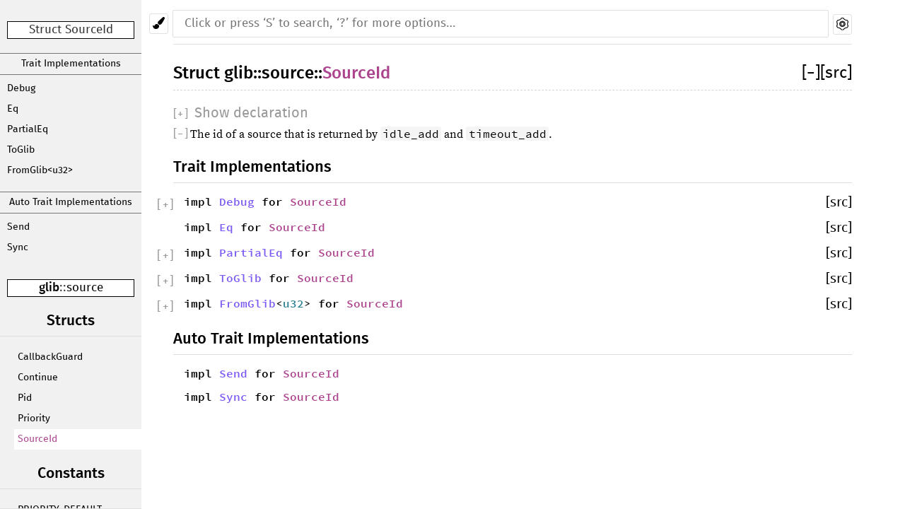

--- FILE ---
content_type: text/html; charset=utf-8
request_url: https://sdroege.github.io/rustdoc/gstreamer/glib/source/struct.SourceId.html
body_size: 2534
content:
<!DOCTYPE html><html lang="en"><head><meta charset="utf-8"><meta name="viewport" content="width=device-width, initial-scale=1.0"><meta name="generator" content="rustdoc"><meta name="description" content="API documentation for the Rust `SourceId` struct in crate `glib`."><meta name="keywords" content="rust, rustlang, rust-lang, SourceId"><title>glib::source::SourceId - Rust</title><link rel="stylesheet" type="text/css" href="../../normalize.css"><link rel="stylesheet" type="text/css" href="../../rustdoc.css" id="mainThemeStyle"><link rel="stylesheet" type="text/css" href="../../dark.css"><link rel="stylesheet" type="text/css" href="../../light.css" id="themeStyle"><script src="../../storage.js"></script></head><body class="rustdoc struct"><!--[if lte IE 8]><div class="warning">This old browser is unsupported and will most likely display funky things.</div><![endif]--><nav class="sidebar"><div class="sidebar-menu">&#9776;</div><p class='location'>Struct SourceId</p><div class="sidebar-elems"><div class="block items"><a class="sidebar-title" href="#implementations">Trait Implementations</a><div class="sidebar-links"><a href="#impl-Debug">Debug</a><a href="#impl-Eq">Eq</a><a href="#impl-PartialEq">PartialEq</a><a href="#impl-ToGlib">ToGlib</a><a href="#impl-FromGlib%3Cu32%3E">FromGlib&lt;u32&gt;</a></div><a class="sidebar-title" href="#synthetic-implementations">Auto Trait Implementations</a><div class="sidebar-links"><a href="#impl-Send">Send</a><a href="#impl-Sync">Sync</a></div></div><p class='location'><a href='../index.html'>glib</a>::<wbr><a href='index.html'>source</a></p><script>window.sidebarCurrent = {name: 'SourceId', ty: 'struct', relpath: ''};</script><script defer src="sidebar-items.js"></script></div></nav><div class="theme-picker"><button id="theme-picker" aria-label="Pick another theme!"><img src="../../brush.svg" width="18" alt="Pick another theme!"></button><div id="theme-choices"></div></div><script src="../../theme.js"></script><nav class="sub"><form class="search-form js-only"><div class="search-container"><input class="search-input" name="search" autocomplete="off" placeholder="Click or press ‘S’ to search, ‘?’ for more options…" type="search"><a id="settings-menu" href="../../settings.html"><img src="../../wheel.svg" width="18" alt="Change settings"></a></div></form></nav><section id="main" class="content"><h1 class='fqn'><span class='in-band'>Struct <a href='../index.html'>glib</a>::<wbr><a href='index.html'>source</a>::<wbr><a class="struct" href=''>SourceId</a></span><span class='out-of-band'><span id='render-detail'><a id="toggle-all-docs" href="javascript:void(0)" title="collapse all docs">[<span class='inner'>&#x2212;</span>]</a></span><a class='srclink' href='../../src/glib/source.rs.html#24' title='goto source code'>[src]</a></span></h1><div class="docblock type-decl"><pre class='rust struct'>pub struct SourceId(_);</pre></div><div class='docblock'><p>The id of a source that is returned by <code>idle_add</code> and <code>timeout_add</code>.</p>
</div>
                <h2 id='implementations' class='small-section-header'>
                  Trait Implementations<a href='#implementations' class='anchor'></a>
                </h2>
                <div id='implementations-list'><h3 id='impl-Debug' class='impl'><span class='in-band'><table class='table-display'><tbody><tr><td><code>impl <a class="trait" href="https://doc.rust-lang.org/nightly/core/fmt/trait.Debug.html" title="trait core::fmt::Debug">Debug</a> for <a class="struct" href="../../glib/source/struct.SourceId.html" title="struct glib::source::SourceId">SourceId</a></code><a href='#impl-Debug' class='anchor'></a></span></td><td><span class='out-of-band'><div class='ghost'></div><a class='srclink' href='../../src/glib/source.rs.html#23' title='goto source code'>[src]</a></span></td></tr></tbody></table></h3><div class='impl-items'><h4 id='method.fmt' class="method"><span id='fmt.v' class='invisible'><table class='table-display'><tbody><tr><td><code>fn <a href='https://doc.rust-lang.org/nightly/core/fmt/trait.Debug.html#tymethod.fmt' class='fnname'>fmt</a>(&amp;self, f: &amp;mut <a class="struct" href="https://doc.rust-lang.org/nightly/core/fmt/struct.Formatter.html" title="struct core::fmt::Formatter">Formatter</a>) -&gt; <a class="type" href="https://doc.rust-lang.org/nightly/core/fmt/type.Result.html" title="type core::fmt::Result">Result</a></code></span></td><td><span class='out-of-band'><div class='ghost'></div><a class='srclink' href='../../src/glib/source.rs.html#23' title='goto source code'>[src]</a></td></tr></tbody></table></span></h4><div class='docblock'><p>Formats the value using the given formatter. <a href="https://doc.rust-lang.org/nightly/core/fmt/trait.Debug.html#tymethod.fmt">Read more</a></p>
</div></div><h3 id='impl-Eq' class='impl'><span class='in-band'><table class='table-display'><tbody><tr><td><code>impl <a class="trait" href="https://doc.rust-lang.org/nightly/core/cmp/trait.Eq.html" title="trait core::cmp::Eq">Eq</a> for <a class="struct" href="../../glib/source/struct.SourceId.html" title="struct glib::source::SourceId">SourceId</a></code><a href='#impl-Eq' class='anchor'></a></span></td><td><span class='out-of-band'><div class='ghost'></div><a class='srclink' href='../../src/glib/source.rs.html#23' title='goto source code'>[src]</a></span></td></tr></tbody></table></h3><div class='impl-items'></div><h3 id='impl-PartialEq' class='impl'><span class='in-band'><table class='table-display'><tbody><tr><td><code>impl <a class="trait" href="https://doc.rust-lang.org/nightly/core/cmp/trait.PartialEq.html" title="trait core::cmp::PartialEq">PartialEq</a> for <a class="struct" href="../../glib/source/struct.SourceId.html" title="struct glib::source::SourceId">SourceId</a></code><a href='#impl-PartialEq' class='anchor'></a></span></td><td><span class='out-of-band'><div class='ghost'></div><a class='srclink' href='../../src/glib/source.rs.html#23' title='goto source code'>[src]</a></span></td></tr></tbody></table></h3><div class='impl-items'><h4 id='method.eq' class="method"><span id='eq.v' class='invisible'><table class='table-display'><tbody><tr><td><code>fn <a href='https://doc.rust-lang.org/nightly/core/cmp/trait.PartialEq.html#tymethod.eq' class='fnname'>eq</a>(&amp;self, other: &amp;<a class="struct" href="../../glib/source/struct.SourceId.html" title="struct glib::source::SourceId">SourceId</a>) -&gt; <a class="primitive" href="https://doc.rust-lang.org/nightly/std/primitive.bool.html">bool</a></code></span></td><td><span class='out-of-band'><div class='ghost'></div><a class='srclink' href='../../src/glib/source.rs.html#23' title='goto source code'>[src]</a></td></tr></tbody></table></span></h4><div class='docblock'><p>This method tests for <code>self</code> and <code>other</code> values to be equal, and is used by <code>==</code>. <a href="https://doc.rust-lang.org/nightly/core/cmp/trait.PartialEq.html#tymethod.eq">Read more</a></p>
</div><h4 id='method.ne' class="method"><span id='ne.v' class='invisible'><table class='table-display'><tbody><tr><td><code>fn <a href='https://doc.rust-lang.org/nightly/core/cmp/trait.PartialEq.html#method.ne' class='fnname'>ne</a>(&amp;self, other: &amp;<a class="struct" href="../../glib/source/struct.SourceId.html" title="struct glib::source::SourceId">SourceId</a>) -&gt; <a class="primitive" href="https://doc.rust-lang.org/nightly/std/primitive.bool.html">bool</a></code></span></td><td><span class='out-of-band'><div class='ghost'></div><a class='srclink' href='../../src/glib/source.rs.html#23' title='goto source code'>[src]</a></td></tr></tbody></table></span></h4><div class='docblock'><p>This method tests for <code>!=</code>.</p>
</div></div><h3 id='impl-ToGlib' class='impl'><span class='in-band'><table class='table-display'><tbody><tr><td><code>impl <a class="trait" href="../../glib/translate/trait.ToGlib.html" title="trait glib::translate::ToGlib">ToGlib</a> for <a class="struct" href="../../glib/source/struct.SourceId.html" title="struct glib::source::SourceId">SourceId</a></code><a href='#impl-ToGlib' class='anchor'></a></span></td><td><span class='out-of-band'><div class='ghost'></div><a class='srclink' href='../../src/glib/source.rs.html#26-33' title='goto source code'>[src]</a></span></td></tr></tbody></table></h3><div class='impl-items'><h4 id='associatedtype.GlibType' class="type"><span id='GlibType.t' class='invisible'><code>type <a href='../../glib/translate/trait.ToGlib.html#associatedtype.GlibType' class="type">GlibType</a> = <a class="primitive" href="https://doc.rust-lang.org/nightly/std/primitive.u32.html">u32</a></code></span></h4>
<h4 id='method.to_glib' class="method"><span id='to_glib.v' class='invisible'><table class='table-display'><tbody><tr><td><code>fn <a href='../../glib/translate/trait.ToGlib.html#tymethod.to_glib' class='fnname'>to_glib</a>(&amp;self) -&gt; <a class="primitive" href="https://doc.rust-lang.org/nightly/std/primitive.u32.html">u32</a></code></span></td><td><span class='out-of-band'><div class='ghost'></div><a class='srclink' href='../../src/glib/source.rs.html#30-32' title='goto source code'>[src]</a></td></tr></tbody></table></span></h4></div><h3 id='impl-FromGlib%3Cu32%3E' class='impl'><span class='in-band'><table class='table-display'><tbody><tr><td><code>impl <a class="trait" href="../../glib/translate/trait.FromGlib.html" title="trait glib::translate::FromGlib">FromGlib</a>&lt;<a class="primitive" href="https://doc.rust-lang.org/nightly/std/primitive.u32.html">u32</a>&gt; for <a class="struct" href="../../glib/source/struct.SourceId.html" title="struct glib::source::SourceId">SourceId</a></code><a href='#impl-FromGlib%3Cu32%3E' class='anchor'></a></span></td><td><span class='out-of-band'><div class='ghost'></div><a class='srclink' href='../../src/glib/source.rs.html#35-41' title='goto source code'>[src]</a></span></td></tr></tbody></table></h3><div class='impl-items'><h4 id='method.from_glib' class="method"><span id='from_glib.v' class='invisible'><table class='table-display'><tbody><tr><td><code>fn <a href='../../glib/translate/trait.FromGlib.html#tymethod.from_glib' class='fnname'>from_glib</a>(val: <a class="primitive" href="https://doc.rust-lang.org/nightly/std/primitive.u32.html">u32</a>) -&gt; <a class="struct" href="../../glib/source/struct.SourceId.html" title="struct glib::source::SourceId">SourceId</a></code></span></td><td><span class='out-of-band'><div class='ghost'></div><a class='srclink' href='../../src/glib/source.rs.html#37-40' title='goto source code'>[src]</a></td></tr></tbody></table></span></h4></div></div>
                <h2 id='synthetic-implementations' class='small-section-header'>
                  Auto Trait Implementations<a href='#synthetic-implementations' class='anchor'></a>
                </h2>
                <div id='synthetic-implementations-list'>
            <h3 id='impl-Send' class='impl'><span class='in-band'><table class='table-display'><tbody><tr><td><code>impl <a class="trait" href="https://doc.rust-lang.org/nightly/core/marker/trait.Send.html" title="trait core::marker::Send">Send</a> for <a class="struct" href="../../glib/source/struct.SourceId.html" title="struct glib::source::SourceId">SourceId</a></code><a href='#impl-Send' class='anchor'></a></span></td><td><span class='out-of-band'></span></td></tr></tbody></table></h3><div class='impl-items'></div><h3 id='impl-Sync' class='impl'><span class='in-band'><table class='table-display'><tbody><tr><td><code>impl <a class="trait" href="https://doc.rust-lang.org/nightly/core/marker/trait.Sync.html" title="trait core::marker::Sync">Sync</a> for <a class="struct" href="../../glib/source/struct.SourceId.html" title="struct glib::source::SourceId">SourceId</a></code><a href='#impl-Sync' class='anchor'></a></span></td><td><span class='out-of-band'></span></td></tr></tbody></table></h3><div class='impl-items'></div></div></section><section id="search" class="content hidden"></section><section class="footer"></section><aside id="help" class="hidden"><div><h1 class="hidden">Help</h1><div class="shortcuts"><h2>Keyboard Shortcuts</h2><dl><dt><kbd>?</kbd></dt><dd>Show this help dialog</dd><dt><kbd>S</kbd></dt><dd>Focus the search field</dd><dt><kbd>↑</kbd></dt><dd>Move up in search results</dd><dt><kbd>↓</kbd></dt><dd>Move down in search results</dd><dt><kbd>↹</kbd></dt><dd>Switch tab</dd><dt><kbd>&#9166;</kbd></dt><dd>Go to active search result</dd><dt><kbd>+</kbd></dt><dd>Expand all sections</dd><dt><kbd>-</kbd></dt><dd>Collapse all sections</dd></dl></div><div class="infos"><h2>Search Tricks</h2><p>Prefix searches with a type followed by a colon (e.g. <code>fn:</code>) to restrict the search to a given type.</p><p>Accepted types are: <code>fn</code>, <code>mod</code>, <code>struct</code>, <code>enum</code>, <code>trait</code>, <code>type</code>, <code>macro</code>, and <code>const</code>.</p><p>Search functions by type signature (e.g. <code>vec -> usize</code> or <code>* -> vec</code>)</p><p>Search multiple things at once by splitting your query with comma (e.g. <code>str,u8</code> or <code>String,struct:Vec,test</code>)</p></div></div></aside><script>window.rootPath = "../../";window.currentCrate = "glib";</script><script src="../../aliases.js"></script><script src="../../main.js"></script><script defer src="../../search-index.js"></script></body></html>

--- FILE ---
content_type: application/javascript; charset=utf-8
request_url: https://sdroege.github.io/rustdoc/gstreamer/main.js
body_size: 10896
content:
/*!
 * Copyright 2014 The Rust Project Developers. See the COPYRIGHT
 * file at the top-level directory of this distribution and at
 * http://rust-lang.org/COPYRIGHT.
 *
 * Licensed under the Apache License, Version 2.0 <LICENSE-APACHE or
 * http://www.apache.org/licenses/LICENSE-2.0> or the MIT license
 * <LICENSE-MIT or http://opensource.org/licenses/MIT>, at your
 * option. This file may not be copied, modified, or distributed
 * except according to those terms.
 */(function(){"use strict";var itemTypes=["mod","externcrate","import","struct","enum","fn","type","static","trait","impl","tymethod","method","structfield","variant","macro","primitive","associatedtype","constant","associatedconstant","union","foreigntype","keyword"];var search_input=document.getElementsByClassName('search-input')[0];var currentTab=0;var themesWidth=null;if(!String.prototype.startsWith){String.prototype.startsWith=function(searchString,position){position=position||0;return this.indexOf(searchString,position)===position;};}if(!String.prototype.endsWith){String.prototype.endsWith=function(suffix,length){var l=length||this.length;return this.indexOf(suffix,l-suffix.length)!==-1;};}function getPageId(){var id=document.location.href.split('#')[1];if(id){return id.split('?')[0].split('&')[0];}return null;}function hasClass(elem,className){if(elem&&className&&elem.className){var elemClass=elem.className;var start=elemClass.indexOf(className);if(start===-1){return false;}else if(elemClass.length===className.length){return true;}else{if(start>0&&elemClass[start-1]!==' '){return false;}var end=start+className.length;return!(end<elemClass.length&&elemClass[end]!==' ');}if(start>0&&elemClass[start-1]!==' '){return false;}var end=start+className.length;return!(end<elemClass.length&&elemClass[end]!==' ');}return false;}function addClass(elem,className){if(elem&&className&&!hasClass(elem,className)){if(elem.className&&elem.className.length>0){elem.className+=' '+className;}else{elem.className=className;}}}function removeClass(elem,className){if(elem&&className&&elem.className){elem.className=(" "+elem.className+" ").replace(" "+className+" "," ").trim();}}function isHidden(elem){return(elem.offsetParent===null)}function showSidebar(){var elems=document.getElementsByClassName("sidebar-elems")[0];if(elems){addClass(elems,"show-it");}var sidebar=document.getElementsByClassName('sidebar')[0];if(sidebar){addClass(sidebar,'mobile');var filler=document.getElementById("sidebar-filler");if(!filler){var div=document.createElement("div");div.id="sidebar-filler";sidebar.appendChild(div);}}var themePicker=document.getElementsByClassName("theme-picker");if(themePicker&&themePicker.length>0){themePicker[0].style.display="none";}}function hideSidebar(){var elems=document.getElementsByClassName("sidebar-elems")[0];if(elems){removeClass(elems,"show-it");}var sidebar=document.getElementsByClassName('sidebar')[0];removeClass(sidebar,'mobile');var filler=document.getElementById("sidebar-filler");if(filler){filler.remove();}document.getElementsByTagName("body")[0].style.marginTop='';var themePicker=document.getElementsByClassName("theme-picker");if(themePicker&&themePicker.length>0){themePicker[0].style.display=null;}}var TY_PRIMITIVE=itemTypes.indexOf("primitive");var TY_KEYWORD=itemTypes.indexOf("keyword");onEach(document.getElementsByClassName('js-only'),function(e){removeClass(e,'js-only');});function getQueryStringParams(){var params={};window.location.search.substring(1).split("&").map(function(s){var pair=s.split("=");params[decodeURIComponent(pair[0])]=typeof pair[1]==="undefined"?null:decodeURIComponent(pair[1]);});return params;}function browserSupportsHistoryApi(){return document.location.protocol!="file:"&&window.history&&typeof window.history.pushState==="function";}function highlightSourceLines(ev){hideSidebar();var search=document.getElementById("search");var i,from,to,match=window.location.hash.match(/^#?(\d+)(?:-(\d+))?$/);if(match){from=parseInt(match[1],10);to=Math.min(50000,parseInt(match[2]||match[1],10));from=Math.min(from,to);var elem=document.getElementById(from);if(!elem){return;}if(ev===null){var x=document.getElementById(from);if(x){x.scrollIntoView();}}onEach(document.getElementsByClassName('line-numbers'),function(e){onEach(e.getElementsByTagName('span'),function(i_e){removeClass(i_e,'line-highlighted');});});for(i=from;i<=to;++i){addClass(document.getElementById(i),'line-highlighted');}}else if(ev!==null&&search&&!hasClass(search,"hidden")&&ev.newURL){addClass(search,"hidden");removeClass(document.getElementById("main"),"hidden");var hash=ev.newURL.slice(ev.newURL.indexOf('#')+1);if(browserSupportsHistoryApi()){history.replaceState(hash,"","?search=#"+hash);}var elem=document.getElementById(hash);if(elem){elem.scrollIntoView();}}}highlightSourceLines(null);window.onhashchange=highlightSourceLines;function getVirtualKey(ev){if("key"in ev&&typeof ev.key!="undefined")return ev.key;var c=ev.charCode||ev.keyCode;if(c==27)return"Escape";return String.fromCharCode(c);}function displayHelp(display,ev){if(display===true){if(hasClass(help,"hidden")){ev.preventDefault();removeClass(help,"hidden");addClass(document.body,"blur");}}else if(!hasClass(help,"hidden")){ev.preventDefault();addClass(help,"hidden");removeClass(document.body,"blur");}}function handleEscape(ev,help){hideModal();var search=document.getElementById("search");if(!hasClass(help,"hidden")){displayHelp(false,ev);}else if(!hasClass(search,"hidden")){ev.preventDefault();addClass(search,"hidden");removeClass(document.getElementById("main"),"hidden");}defocusSearchBar();}function handleShortcut(ev){if(ev.ctrlKey||ev.altKey||ev.metaKey){return;}var help=document.getElementById("help");if(document.activeElement.tagName==="INPUT"){switch(getVirtualKey(ev)){case"Escape":handleEscape(ev,help);break;}}else{switch(getVirtualKey(ev)){case"Escape":handleEscape(ev,help);break;case"s":case"S":displayHelp(false,ev);hideModal();ev.preventDefault();focusSearchBar();break;case"+":case"-":ev.preventDefault();toggleAllDocs();break;case"?":if(ev.shiftKey){hideModal();displayHelp(true,ev);}break;}}}document.onkeypress=handleShortcut;document.onkeydown=handleShortcut;document.onclick=function(ev){if(hasClass(ev.target,'collapse-toggle')){collapseDocs(ev.target,"toggle");}else if(hasClass(ev.target.parentNode,'collapse-toggle')){collapseDocs(ev.target.parentNode,"toggle");}else if(ev.target.tagName==='SPAN'&&hasClass(ev.target.parentNode,'line-numbers')){var prev_id=0;var set_fragment=function(name){if(browserSupportsHistoryApi()){history.replaceState(null,null,'#'+name);window.hashchange();}else{location.replace('#'+name);}};var cur_id=parseInt(ev.target.id,10);if(ev.shiftKey&&prev_id){if(prev_id>cur_id){var tmp=prev_id;prev_id=cur_id;cur_id=tmp;}set_fragment(prev_id+'-'+cur_id);}else{prev_id=cur_id;set_fragment(cur_id);}}else if(!hasClass(document.getElementById("help"),"hidden")){addClass(document.getElementById("help"),"hidden");removeClass(document.body,"blur");}};var x=document.getElementsByClassName('version-selector');if(x.length>0){x[0].onchange=function(){var i,match,url=document.location.href,stripped='',len=rootPath.match(/\.\.\//g).length+1;for(i=0;i<len;++i){match=url.match(/\/[^\/]*$/);if(i<len-1){stripped=match[0]+stripped;}url=url.substring(0,url.length-match[0].length);}url+='/'+document.getElementsByClassName('version-selector')[0].value+stripped;document.location.href=url;};}var levenshtein_row2=[];function levenshtein(s1,s2){if(s1===s2){return 0;}var s1_len=s1.length,s2_len=s2.length;if(s1_len&&s2_len){var i1=0,i2=0,a,b,c,c2,row=levenshtein_row2;while(i1<s1_len){row[i1]=++i1;}while(i2<s2_len){c2=s2.charCodeAt(i2);a=i2;++i2;b=i2;for(i1=0;i1<s1_len;++i1){c=a+(s1.charCodeAt(i1)!==c2?1:0);a=row[i1];b=b<a?(b<c?b+1:c):(a<c?a+1:c);row[i1]=b;}}return b;}return s1_len+s2_len;}function initSearch(rawSearchIndex){var currentResults,index,searchIndex;var MAX_LEV_DISTANCE=3;var MAX_RESULTS=200;var params=getQueryStringParams();if(search_input.value===""){search_input.value=params.search||'';}function execQuery(query,searchWords){function itemTypeFromName(typename){for(var i=0;i<itemTypes.length;++i){if(itemTypes[i]===typename){return i;}}return-1;}var valLower=query.query.toLowerCase(),val=valLower,typeFilter=itemTypeFromName(query.type),results={},results_in_args={},results_returned={},split=valLower.split("::");for(var z=0;z<split.length;++z){if(split[z]===""){split.splice(z,1);z-=1;}}function transformResults(results,isType){var out=[];for(i=0;i<results.length;++i){if(results[i].id>-1){var obj=searchIndex[results[i].id];obj.lev=results[i].lev;if(isType!==true||obj.type){var res=buildHrefAndPath(obj);obj.displayPath=pathSplitter(res[0]);obj.fullPath=obj.displayPath+obj.name;obj.fullPath+='|'+obj.ty;obj.href=res[1];out.push(obj);if(out.length>=MAX_RESULTS){break;}}}}return out;}function sortResults(results,isType){var ar=[];for(var entry in results){if(results.hasOwnProperty(entry)){ar.push(results[entry]);}}results=ar;var nresults=results.length;for(var i=0;i<nresults;++i){results[i].word=searchWords[results[i].id];results[i].item=searchIndex[results[i].id]||{};}if(results.length===0){return[];}results.sort(function(aaa,bbb){var a,b;a=(aaa.lev);b=(bbb.lev);if(a!==b){return a-b;}a=(aaa.item.crate!==window.currentCrate);b=(bbb.item.crate!==window.currentCrate);if(a!==b){return a-b;}a=(aaa.word!==valLower);b=(bbb.word!==valLower);if(a!==b){return a-b;}a=aaa.word.length;b=bbb.word.length;if(a!==b){return a-b;}a=aaa.word;b=bbb.word;if(a!==b){return(a>b?+1:-1);}a=(aaa.index<0);b=(bbb.index<0);if(a!==b){return a-b;}a=aaa.index;b=bbb.index;if(a!==b){return a-b;}if((aaa.item.ty===TY_PRIMITIVE&&bbb.item.ty!==TY_KEYWORD)||(aaa.item.ty===TY_KEYWORD&&bbb.item.ty!==TY_PRIMITIVE)){return-1;}if((bbb.item.ty===TY_PRIMITIVE&&aaa.item.ty!==TY_PRIMITIVE)||(bbb.item.ty===TY_KEYWORD&&aaa.item.ty!==TY_KEYWORD)){return 1;}a=(aaa.item.desc==='');b=(bbb.item.desc==='');if(a!==b){return a-b;}a=aaa.item.ty;b=bbb.item.ty;if(a!==b){return a-b;}a=aaa.item.path;b=bbb.item.path;if(a!==b){return(a>b?+1:-1);}return 0;});for(var i=0;i<results.length;++i){var result=results[i];if(result.dontValidate){continue;}var name=result.item.name.toLowerCase(),path=result.item.path.toLowerCase(),parent=result.item.parent;if(isType!==true&&validateResult(name,path,split,parent)===false){result.id=-1;}}return transformResults(results);}function extractGenerics(val){val=val.toLowerCase();if(val.indexOf('<')!==-1){var values=val.substring(val.indexOf('<')+1,val.lastIndexOf('>'));return{name:val.substring(0,val.indexOf('<')),generics:values.split(/\s*,\s*/),};}return{name:val,generics:[],};}function checkGenerics(obj,val){var lev_distance=MAX_LEV_DISTANCE+1;if(val.generics.length>0){if(obj.g&&obj.g.length>=val.generics.length){var elems=obj.g.slice(0);var total=0;var done=0;for(var y=0;y<val.generics.length;++y){var lev={pos:-1,lev:MAX_LEV_DISTANCE+1};for(var x=0;x<elems.length;++x){var tmp_lev=levenshtein(elems[x],val.generics[y]);if(tmp_lev<lev.lev){lev.lev=tmp_lev;lev.pos=x;}}if(lev.pos!==-1){elems.splice(lev.pos,1);lev_distance=Math.min(lev.lev,lev_distance);total+=lev.lev;done+=1;}else{return MAX_LEV_DISTANCE+1;}}return lev_distance;}}return MAX_LEV_DISTANCE+1;}function checkType(obj,val,literalSearch){var lev_distance=MAX_LEV_DISTANCE+1;if(obj.n===val.name){if(literalSearch===true){if(val.generics&&val.generics.length!==0){if(obj.g&&obj.length>=val.generics.length){var elems=obj.g.slice(0);var allFound=true;var x;for(var y=0;allFound===true&&y<val.generics.length;++y){allFound=false;for(x=0;allFound===false&&x<elems.length;++x){allFound=elems[x]===val.generics[y];}if(allFound===true){elems.splice(x-1,1);}}if(allFound===true){return true;}}else{return false;}}return true;}if(obj.g&&obj.g.length!==0){var tmp_lev=checkGenerics(obj,val);if(tmp_lev<=MAX_LEV_DISTANCE){return tmp_lev;}}else{return 0;}}if(literalSearch===true){if(obj.g&&obj.g.length>0){for(var x=0;x<obj.g.length;++x){if(obj.g[x]===val.name){return true;}}}return false;}var lev_distance=Math.min(levenshtein(obj.n,val.name),lev_distance);if(lev_distance<=MAX_LEV_DISTANCE){lev_distance=Math.min(checkGenerics(obj,val),lev_distance);}else if(obj.g&&obj.g.length>0){for(var x=0;x<obj.g.length;++x){lev_distance=Math.min(levenshtein(obj.g[x],val.name),lev_distance);}}return lev_distance+1;}function findArg(obj,val,literalSearch){var lev_distance=MAX_LEV_DISTANCE+1;if(obj&&obj.type&&obj.type.i&&obj.type.i.length>0){for(var i=0;i<obj.type.i.length;i++){var tmp=checkType(obj.type.i[i],val,literalSearch);if(literalSearch===true&&tmp===true){return true;}lev_distance=Math.min(tmp,lev_distance);if(lev_distance===0){return 0;}}}return literalSearch===true?false:lev_distance;}function checkReturned(obj,val,literalSearch){var lev_distance=MAX_LEV_DISTANCE+1;if(obj&&obj.type&&obj.type.o){var tmp=checkType(obj.type.o,val,literalSearch);if(literalSearch===true&&tmp===true){return true;}lev_distance=Math.min(tmp,lev_distance);if(lev_distance===0){return 0;}}return literalSearch===true?false:lev_distance;}function checkPath(startsWith,lastElem,ty){if(startsWith.length===0){return 0;}var ret_lev=MAX_LEV_DISTANCE+1;var path=ty.path.split("::");if(ty.parent&&ty.parent.name){path.push(ty.parent.name.toLowerCase());}if(startsWith.length>path.length){return MAX_LEV_DISTANCE+1;}for(var i=0;i<path.length;++i){if(i+startsWith.length>path.length){break;}var lev_total=0;var aborted=false;for(var x=0;x<startsWith.length;++x){var lev=levenshtein(path[i+x],startsWith[x]);if(lev>MAX_LEV_DISTANCE){aborted=true;break;}lev_total+=lev;}if(aborted===false){ret_lev=Math.min(ret_lev,Math.round(lev_total/startsWith.length));}}return ret_lev;}function typePassesFilter(filter,type){if(filter<0)return true;if(filter===type)return true;var name=itemTypes[type];switch(itemTypes[filter]){case"constant":return(name=="associatedconstant");case"fn":return(name=="method"||name=="tymethod");case"type":return(name=="primitive"||name=="keyword");}return false;}function generateId(ty){if(ty.parent&&ty.parent.name){return itemTypes[ty.ty]+ty.path+ty.parent.name+ty.name;}return itemTypes[ty.ty]+ty.path+ty.name;}var nSearchWords=searchWords.length;if((val.charAt(0)==="\""||val.charAt(0)==="'")&&val.charAt(val.length-1)===val.charAt(0)){val=extractGenerics(val.substr(1,val.length-2));for(var i=0;i<nSearchWords;++i){var in_args=findArg(searchIndex[i],val,true);var returned=checkReturned(searchIndex[i],val,true);var ty=searchIndex[i];var fullId=generateId(ty);if(searchWords[i]===val.name){if(typePassesFilter(typeFilter,searchIndex[i].ty)&&results[fullId]===undefined){results[fullId]={id:i,index:-1};}}else if((in_args===true||returned===true)&&typePassesFilter(typeFilter,searchIndex[i].ty)){if(in_args===true||returned===true){if(in_args===true){results_in_args[fullId]={id:i,index:-1,dontValidate:true,};}if(returned===true){results_returned[fullId]={id:i,index:-1,dontValidate:true,};}}else{results[fullId]={id:i,index:-1,dontValidate:true,};}}}query.inputs=[val];query.output=val;query.search=val;}else if(val.search("->")>-1){var trimmer=function(s){return s.trim();};var parts=val.split("->").map(trimmer);var input=parts[0];var inputs=input.split(",").map(trimmer).sort();for(var i=0;i<inputs.length;++i){inputs[i]=extractGenerics(inputs[i]);}var output=extractGenerics(parts[1]);for(var i=0;i<nSearchWords;++i){var type=searchIndex[i].type;var ty=searchIndex[i];if(!type){continue;}var fullId=generateId(ty);var typeOutput=type.o?type.o.name:"";var returned=checkReturned(ty,output,true);if(output.name==="*"||returned===true){var in_args=false;var module=false;if(input==="*"){module=true;}else{var allFound=true;for(var it=0;allFound===true&&it<inputs.length;it++){allFound=checkType(type,inputs[it],true);}in_args=allFound;}if(in_args===true){results_in_args[fullId]={id:i,index:-1,dontValidate:true,};}if(returned===true){results_returned[fullId]={id:i,index:-1,dontValidate:true,};}if(module===true){results[fullId]={id:i,index:-1,dontValidate:true,};}}}query.inputs=inputs.map(function(input){return input.name;});query.output=output.name;}else{query.inputs=[val];query.output=val;query.search=val;val=val.replace(/\_/g,"");var valGenerics=extractGenerics(val);var paths=valLower.split("::");var j;for(j=0;j<paths.length;++j){if(paths[j]===""){paths.splice(j,1);j-=1;}}val=paths[paths.length-1];var startsWith=paths.slice(0,paths.length>1?paths.length-1:1);for(j=0;j<nSearchWords;++j){var lev_distance;var ty=searchIndex[j];if(!ty){continue;}var lev_add=0;if(paths.length>1){var lev=checkPath(startsWith,paths[paths.length-1],ty);if(lev>MAX_LEV_DISTANCE){continue;}else if(lev>0){lev_add=1;}}var returned=MAX_LEV_DISTANCE+1;var in_args=MAX_LEV_DISTANCE+1;var index=-1;var lev=MAX_LEV_DISTANCE+1;var fullId=generateId(ty);if(searchWords[j].indexOf(split[i])>-1||searchWords[j].indexOf(val)>-1||searchWords[j].replace(/_/g,"").indexOf(val)>-1){if(typePassesFilter(typeFilter,ty.ty)&&results[fullId]===undefined){index=searchWords[j].replace(/_/g,"").indexOf(val);}}if((lev=levenshtein(searchWords[j],val))<=MAX_LEV_DISTANCE){if(typePassesFilter(typeFilter,ty.ty)===false){lev=MAX_LEV_DISTANCE+1;}else{lev+=1;}}if((in_args=findArg(ty,valGenerics))<=MAX_LEV_DISTANCE){if(typePassesFilter(typeFilter,ty.ty)===false){in_args=MAX_LEV_DISTANCE+1;}}if((returned=checkReturned(ty,valGenerics))<=MAX_LEV_DISTANCE){if(typePassesFilter(typeFilter,ty.ty)===false){returned=MAX_LEV_DISTANCE+1;}}lev+=lev_add;if(lev>0&&val.length>3&&searchWords[j].startsWith(val)){if(val.length<6){lev-=1;}else{lev=0;}}if(in_args<=MAX_LEV_DISTANCE){if(results_in_args[fullId]===undefined){results_in_args[fullId]={id:j,index:index,lev:in_args,};}results_in_args[fullId].lev=Math.min(results_in_args[fullId].lev,in_args);}if(returned<=MAX_LEV_DISTANCE){if(results_returned[fullId]===undefined){results_returned[fullId]={id:j,index:index,lev:returned,};}results_returned[fullId].lev=Math.min(results_returned[fullId].lev,returned);}if(index!==-1||lev<=MAX_LEV_DISTANCE){if(index!==-1&&paths.length<2){lev=0;}if(results[fullId]===undefined){results[fullId]={id:j,index:index,lev:lev,};}results[fullId].lev=Math.min(results[fullId].lev,lev);}}}var ret={'in_args':sortResults(results_in_args,true),'returned':sortResults(results_returned,true),'others':sortResults(results),};if(ALIASES&&ALIASES[window.currentCrate]&&ALIASES[window.currentCrate][query.raw]){var aliases=ALIASES[window.currentCrate][query.raw];for(var i=0;i<aliases.length;++i){aliases[i].is_alias=true;aliases[i].alias=query.raw;aliases[i].path=aliases[i].p;var res=buildHrefAndPath(aliases[i]);aliases[i].displayPath=pathSplitter(res[0]);aliases[i].fullPath=aliases[i].displayPath+aliases[i].name;aliases[i].href=res[1];ret['others'].unshift(aliases[i]);if(ret['others'].length>MAX_RESULTS){ret['others'].pop();}}}return ret;}function validateResult(name,path,keys,parent){for(var i=0;i<keys.length;++i){if(!(name.indexOf(keys[i])>-1||path.indexOf(keys[i])>-1||(parent!==undefined&&parent.name.toLowerCase().indexOf(keys[i])>-1)||levenshtein(name,keys[i])<=MAX_LEV_DISTANCE)){return false;}}return true;}function getQuery(raw){var matches,type,query;query=raw;matches=query.match(/^(fn|mod|struct|enum|trait|type|const|macro)\s*:\s*/i);if(matches){type=matches[1].replace(/^const$/,'constant');query=query.substring(matches[0].length);}return{raw:raw,query:query,type:type,id:query+type};}function initSearchNav(){var hoverTimeout;var click_func=function(e){var el=e.target;while(el.tagName!=='TR'){el=el.parentNode;}var dst=e.target.getElementsByTagName('a');if(dst.length<1){return;}dst=dst[0];if(window.location.pathname===dst.pathname){addClass(document.getElementById('search'),'hidden');removeClass(document.getElementById('main'),'hidden');document.location.href=dst.href;}};var mouseover_func=function(e){var el=e.target;while(el.tagName!=='TR'){el=el.parentNode;}clearTimeout(hoverTimeout);hoverTimeout=setTimeout(function(){onEach(document.getElementsByClassName('search-results'),function(e){onEach(e.getElementsByClassName('result'),function(i_e){removeClass(i_e,'highlighted');});});addClass(el,'highlighted');},20);};onEach(document.getElementsByClassName('search-results'),function(e){onEach(e.getElementsByClassName('result'),function(i_e){i_e.onclick=click_func;i_e.onmouseover=mouseover_func;});});search_input.onkeydown=function(e){var actives=[[],[],[]];var current=0;onEach(document.getElementsByClassName('search-results'),function(e){onEach(e.getElementsByClassName('highlighted'),function(e){actives[current].push(e);});current+=1;});if(e.which===38){if(!actives[currentTab].length||!actives[currentTab][0].previousElementSibling){return;}addClass(actives[currentTab][0].previousElementSibling,'highlighted');removeClass(actives[currentTab][0],'highlighted');}else if(e.which===40){if(!actives[currentTab].length){var results=document.getElementsByClassName('search-results');if(results.length>0){var res=results[currentTab].getElementsByClassName('result');if(res.length>0){addClass(res[0],'highlighted');}}}else if(actives[currentTab][0].nextElementSibling){addClass(actives[currentTab][0].nextElementSibling,'highlighted');removeClass(actives[currentTab][0],'highlighted');}}else if(e.which===13){if(actives[currentTab].length){document.location.href=actives[currentTab][0].getElementsByTagName('a')[0].href;}}else if(e.which===9){if(e.shiftKey){printTab(currentTab>0?currentTab-1:2);}else{printTab(currentTab>1?0:currentTab+1);}e.preventDefault();}else if(e.which===16){}else if(e.which===27){removeClass(actives[currentTab][0],'highlighted');search_input.value='';defocusSearchBar();}else if(actives[currentTab].length>0){removeClass(actives[currentTab][0],'highlighted');}};}function buildHrefAndPath(item){var displayPath;var href;var type=itemTypes[item.ty];var name=item.name;if(type==='mod'){displayPath=item.path+'::';href=rootPath+item.path.replace(/::/g,'/')+'/'+name+'/index.html';}else if(type==="primitive"||type==="keyword"){displayPath="";href=rootPath+item.path.replace(/::/g,'/')+'/'+type+'.'+name+'.html';}else if(type==="externcrate"){displayPath="";href=rootPath+name+'/index.html';}else if(item.parent!==undefined){var myparent=item.parent;var anchor='#'+type+'.'+name;var parentType=itemTypes[myparent.ty];if(parentType==="primitive"){displayPath=myparent.name+'::';}else{displayPath=item.path+'::'+myparent.name+'::';}href=rootPath+item.path.replace(/::/g,'/')+'/'+parentType+'.'+myparent.name+'.html'+anchor;}else{displayPath=item.path+'::';href=rootPath+item.path.replace(/::/g,'/')+'/'+type+'.'+name+'.html';}return[displayPath,href];}function escape(content){var h1=document.createElement('h1');h1.textContent=content;return h1.innerHTML;}function pathSplitter(path){var tmp='<span>'+path.replace(/::/g,'::</span><span>');if(tmp.endsWith("<span>")){return tmp.slice(0,tmp.length-6);}return tmp;}function addTab(array,query,display){var extraStyle='';if(display===false){extraStyle=' style="display: none;"';}var output='';var duplicates={};var length=0;if(array.length>0){output='<table class="search-results"'+extraStyle+'>';array.forEach(function(item){var name,type;name=item.name;type=itemTypes[item.ty];if(item.is_alias!==true){if(duplicates[item.fullPath]){return;}duplicates[item.fullPath]=true;}length+=1;output+='<tr class="'+type+' result"><td>'+'<a href="'+item.href+'">'+(item.is_alias===true?('<span class="alias"><b>'+item.alias+' </b></span><span '+'class="grey"><i>&nbsp;- see&nbsp;</i></span>'):'')+item.displayPath+'<span class="'+type+'">'+name+'</span></a></td><td>'+'<a href="'+item.href+'">'+'<span class="desc">'+escape(item.desc)+'&nbsp;</span></a></td></tr>';});output+='</table>';}else{output='<div class="search-failed"'+extraStyle+'>No results :(<br/>'+'Try on <a href="https://duckduckgo.com/?q='+encodeURIComponent('rust '+query.query)+'">DuckDuckGo</a>?</div>';}return[output,length];}function makeTabHeader(tabNb,text,nbElems){if(currentTab===tabNb){return'<div class="selected">'+text+' <div class="count">('+nbElems+')</div></div>';}return'<div>'+text+' <div class="count">('+nbElems+')</div></div>';}function showResults(results){if(results['others'].length===1&&getCurrentValue('rustdoc-go-to-only-result')==="true"){var elem=document.createElement('a');elem.href=results['others'][0].href;elem.style.display='none';document.body.appendChild(elem);elem.click();}var query=getQuery(search_input.value);currentResults=query.id;var ret_others=addTab(results['others'],query);var ret_in_args=addTab(results['in_args'],query,false);var ret_returned=addTab(results['returned'],query,false);var output='<h1>Results for '+escape(query.query)+(query.type?' (type: '+escape(query.type)+')':'')+'</h1>'+'<div id="titles">'+makeTabHeader(0,"In Names",ret_others[1])+makeTabHeader(1,"In Parameters",ret_in_args[1])+makeTabHeader(2,"In Return Types",ret_returned[1])+'</div><div id="results">'+ret_others[0]+ret_in_args[0]+ret_returned[0]+'</div>';addClass(document.getElementById('main'),'hidden');var search=document.getElementById('search');removeClass(search,'hidden');search.innerHTML=output;var tds=search.getElementsByTagName('td');var td_width=0;if(tds.length>0){td_width=tds[0].offsetWidth;}var width=search.offsetWidth-40-td_width;onEach(search.getElementsByClassName('desc'),function(e){e.style.width=width+'px';});initSearchNav();var elems=document.getElementById('titles').childNodes;elems[0].onclick=function(){printTab(0);};elems[1].onclick=function(){printTab(1);};elems[2].onclick=function(){printTab(2);};printTab(currentTab);}function execSearch(query,searchWords){var queries=query.raw.split(",");var results={'in_args':[],'returned':[],'others':[],};for(var i=0;i<queries.length;++i){var query=queries[i].trim();if(query.length!==0){var tmp=execQuery(getQuery(query),searchWords);results['in_args'].push(tmp['in_args']);results['returned'].push(tmp['returned']);results['others'].push(tmp['others']);}}if(queries.length>1){function getSmallest(arrays,positions,notDuplicates){var start=null;for(var it=0;it<positions.length;++it){if(arrays[it].length>positions[it]&&(start===null||start>arrays[it][positions[it]].lev)&&!notDuplicates[arrays[it][positions[it]].fullPath]){start=arrays[it][positions[it]].lev;}}return start;}function mergeArrays(arrays){var ret=[];var positions=[];var notDuplicates={};for(var x=0;x<arrays.length;++x){positions.push(0);}while(ret.length<MAX_RESULTS){var smallest=getSmallest(arrays,positions,notDuplicates);if(smallest===null){break;}for(x=0;x<arrays.length&&ret.length<MAX_RESULTS;++x){if(arrays[x].length>positions[x]&&arrays[x][positions[x]].lev===smallest&&!notDuplicates[arrays[x][positions[x]].fullPath]){ret.push(arrays[x][positions[x]]);notDuplicates[arrays[x][positions[x]].fullPath]=true;positions[x]+=1;}}}return ret;}return{'in_args':mergeArrays(results['in_args']),'returned':mergeArrays(results['returned']),'others':mergeArrays(results['others']),};}else{return{'in_args':results['in_args'][0],'returned':results['returned'][0],'others':results['others'][0],};}}function search(e){var params=getQueryStringParams();var query=getQuery(search_input.value.trim());if(e){e.preventDefault();}if(query.query.length===0||query.id===currentResults){if(query.query.length>0){putBackSearch(search_input);}return;}document.title="Results for "+query.query+" - Rust";if(browserSupportsHistoryApi()){if(!history.state&&!params.search){history.pushState(query,"","?search="+encodeURIComponent(query.raw));}else{history.replaceState(query,"","?search="+encodeURIComponent(query.raw));}}showResults(execSearch(query,index));}function buildIndex(rawSearchIndex){searchIndex=[];var searchWords=[];for(var crate in rawSearchIndex){if(!rawSearchIndex.hasOwnProperty(crate)){continue;}searchWords.push(crate);searchIndex.push({crate:crate,ty:1,name:crate,path:"",desc:rawSearchIndex[crate].doc,type:null,});var items=rawSearchIndex[crate].items;var paths=rawSearchIndex[crate].paths;var len=paths.length;for(var i=0;i<len;++i){paths[i]={ty:paths[i][0],name:paths[i][1]};}var len=items.length;var lastPath="";for(var i=0;i<len;++i){var rawRow=items[i];var row={crate:crate,ty:rawRow[0],name:rawRow[1],path:rawRow[2]||lastPath,desc:rawRow[3],parent:paths[rawRow[4]],type:rawRow[5]};searchIndex.push(row);if(typeof row.name==="string"){var word=row.name.toLowerCase();searchWords.push(word);}else{searchWords.push("");}lastPath=row.path;}}return searchWords;}function startSearch(){var searchTimeout;var callback=function(){clearTimeout(searchTimeout);if(search_input.value.length===0){if(browserSupportsHistoryApi()){history.replaceState("","std - Rust","?search=");}var main=document.getElementById('main');if(hasClass(main,'content')){removeClass(main,'hidden');}var search_c=document.getElementById('search');if(hasClass(search_c,'content')){addClass(search_c,'hidden');}}else{searchTimeout=setTimeout(search,500);}};search_input.onkeyup=callback;search_input.oninput=callback;document.getElementsByClassName("search-form")[0].onsubmit=function(e){e.preventDefault();clearTimeout(searchTimeout);search();};search_input.onchange=function(e){clearTimeout(searchTimeout);setTimeout(search,0);};search_input.onpaste=search_input.onchange;if(browserSupportsHistoryApi()){var previousTitle=document.title;window.onpopstate=function(e){var params=getQueryStringParams();if(!params.search){var main=document.getElementById('main');if(hasClass(main,'content')){removeClass(main,'hidden');}var search_c=document.getElementById('search');if(hasClass(search_c,'content')){addClass(search_c,'hidden');}}document.title=previousTitle;currentResults=null;if(params.search){search_input.value=params.search;}else{search_input.value='';}search();};}search();}index=buildIndex(rawSearchIndex);startSearch();if(rootPath==='../'||rootPath==="./"){var sidebar=document.getElementsByClassName('sidebar-elems')[0];if(sidebar){var div=document.createElement('div');div.className='block crate';div.innerHTML='<h3>Crates</h3>';var ul=document.createElement('ul');div.appendChild(ul);var crates=[];for(var crate in rawSearchIndex){if(!rawSearchIndex.hasOwnProperty(crate)){continue;}crates.push(crate);}crates.sort();for(var i=0;i<crates.length;++i){var klass='crate';if(rootPath!=="./"&&crates[i]===window.currentCrate){klass+=' current';}var link=document.createElement('a');link.href=rootPath+crates[i]+'/index.html';link.title=rawSearchIndex[crates[i]].doc;link.className=klass;link.textContent=crates[i];var li=document.createElement('li');li.appendChild(link);ul.appendChild(li);}sidebar.appendChild(div);}}}window.initSearch=initSearch;function initSidebarItems(items){var sidebar=document.getElementsByClassName('sidebar-elems')[0];var current=window.sidebarCurrent;function block(shortty,longty){var filtered=items[shortty];if(!filtered){return;}var div=document.createElement('div');div.className='block '+shortty;var h3=document.createElement('h3');h3.textContent=longty;div.appendChild(h3);var ul=document.createElement('ul');for(var i=0;i<filtered.length;++i){var item=filtered[i];var name=item[0];var desc=item[1];var klass=shortty;if(name===current.name&&shortty===current.ty){klass+=' current';}var path;if(shortty==='mod'){path=name+'/index.html';}else{path=shortty+'.'+name+'.html';}var link=document.createElement('a');link.href=current.relpath+path;link.title=desc;link.className=klass;link.textContent=name;var li=document.createElement('li');li.appendChild(link);ul.appendChild(li);}div.appendChild(ul);if(sidebar){sidebar.appendChild(div);}}block("primitive","Primitive Types");block("mod","Modules");block("macro","Macros");block("struct","Structs");block("enum","Enums");block("union","Unions");block("constant","Constants");block("static","Statics");block("trait","Traits");block("fn","Functions");block("type","Type Definitions");block("foreigntype","Foreign Types");block("keyword","Keywords");}window.initSidebarItems=initSidebarItems;window.register_implementors=function(imp){var implementors=document.getElementById('implementors-list');var synthetic_implementors=document.getElementById('synthetic-implementors-list');var libs=Object.getOwnPropertyNames(imp);for(var i=0;i<libs.length;++i){if(libs[i]===currentCrate){continue;}var structs=imp[libs[i]];struct_loop:for(var j=0;j<structs.length;++j){var struct=structs[j];var list=struct.synthetic?synthetic_implementors:implementors;if(struct.synthetic){for(var k=0;k<struct.types.length;k++){if(window.inlined_types.has(struct.types[k])){continue struct_loop;}window.inlined_types.add(struct.types[k]);}}var code=document.createElement('code');code.innerHTML=struct.text;var x=code.getElementsByTagName('a');for(var k=0;k<x.length;k++){var href=x[k].getAttribute('href');if(href&&href.indexOf('http')!==0){x[k].setAttribute('href',rootPath+href);}}var li=document.createElement('li');li.appendChild(code);list.appendChild(li);}}};if(window.pending_implementors){window.register_implementors(window.pending_implementors);}function labelForToggleButton(sectionIsCollapsed){if(sectionIsCollapsed){return"+";}return"\u2212";}function onEveryMatchingChild(elem,className,func){if(elem&&className&&func){for(var i=0;i<elem.childNodes.length;i++){if(hasClass(elem.childNodes[i],className)){func(elem.childNodes[i]);}else{onEveryMatchingChild(elem.childNodes[i],className,func);}}}}function toggleAllDocs(pageId,fromAutoCollapse){var toggle=document.getElementById("toggle-all-docs");if(!toggle){return;}if(hasClass(toggle,"will-expand")){updateLocalStorage("rustdoc-collapse","false");removeClass(toggle,"will-expand");onEveryMatchingChild(toggle,"inner",function(e){e.innerHTML=labelForToggleButton(false);});toggle.title="collapse all docs";if(fromAutoCollapse!==true){onEach(document.getElementsByClassName("collapse-toggle"),function(e){collapseDocs(e,"show");});}}else{updateLocalStorage("rustdoc-collapse","true");addClass(toggle,"will-expand");onEveryMatchingChild(toggle,"inner",function(e){e.innerHTML=labelForToggleButton(true);});toggle.title="expand all docs";if(fromAutoCollapse!==true){onEach(document.getElementsByClassName("collapse-toggle"),function(e){collapseDocs(e,"hide",pageId);});}}}function collapseDocs(toggle,mode,pageId){if(!toggle||!toggle.parentNode){return;}function adjustToggle(arg){return function(e){if(hasClass(e,'toggle-label')){if(arg){e.style.display='inline-block';}else{e.style.display='none';}}if(hasClass(e,'inner')){e.innerHTML=labelForToggleButton(arg);}};};if(!hasClass(toggle.parentNode,"impl")){var relatedDoc=toggle.parentNode.nextElementSibling;if(hasClass(relatedDoc,"stability")){relatedDoc=relatedDoc.nextElementSibling;}if(hasClass(relatedDoc,"docblock")){var action=mode;if(action==="toggle"){if(hasClass(relatedDoc,"hidden-by-usual-hider")){action="show";}else{action="hide";}}if(action==="hide"){addClass(relatedDoc,"hidden-by-usual-hider");onEach(toggle.childNodes,adjustToggle(true));addClass(toggle.parentNode,'collapsed');}else if(action==="show"){removeClass(relatedDoc,"hidden-by-usual-hider");removeClass(toggle.parentNode,'collapsed');onEach(toggle.childNodes,adjustToggle(false));}}}else{function implHider(addOrRemove){return function(n){var is_method=hasClass(n,"method");if(is_method||hasClass(n,"type")){if(is_method===true){if(addOrRemove){addClass(n,"hidden-by-impl-hider");}else{removeClass(n,"hidden-by-impl-hider");}}var ns=n.nextElementSibling;while(true){if(ns&&(hasClass(ns,"docblock")||hasClass(ns,"stability"))){if(addOrRemove){addClass(ns,"hidden-by-impl-hider");}else{removeClass(ns,"hidden-by-impl-hider");}ns=ns.nextElementSibling;continue;}break;}}}}var parentElem=toggle.parentNode;var relatedDoc=parentElem;var docblock=relatedDoc.nextElementSibling;while(!hasClass(relatedDoc,"impl-items")){relatedDoc=relatedDoc.nextElementSibling;}if((!relatedDoc&&!hasClass(docblock,"docblock"))||(pageId&&onEach(relatedDoc.childNodes,function(e){return e.id===pageId;})===true)){return;}var action=mode;if(action==="toggle"){if(hasClass(relatedDoc,"fns-now-collapsed")||hasClass(docblock,"hidden-by-impl-hider")){action="show";}else{action="hide";}}if(action==="show"){removeClass(relatedDoc,"fns-now-collapsed");removeClass(docblock,"hidden-by-usual-hider");onEach(toggle.childNodes,adjustToggle(false));onEach(relatedDoc.childNodes,implHider(false));}else if(action==="hide"){addClass(relatedDoc,"fns-now-collapsed");addClass(docblock,"hidden-by-usual-hider");onEach(toggle.childNodes,adjustToggle(true));onEach(relatedDoc.childNodes,implHider(true));}}}function autoCollapse(pageId,collapse){if(collapse){toggleAllDocs(pageId,true);}onEach(document.getElementsByClassName("collapse-toggle"),function(e){var n=e.parentNode;if(n.id.match(/^impl(?:-\d+)?$/)===null){if(collapse||hasClass(n,'impl')){collapseDocs(e,"hide",pageId);}}});}var x=document.getElementById('toggle-all-docs');if(x){x.onclick=toggleAllDocs;}function insertAfter(newNode,referenceNode){referenceNode.parentNode.insertBefore(newNode,referenceNode.nextSibling);}function checkIfThereAreMethods(elems){var areThereMethods=false;onEach(elems,function(e){if(hasClass(e,"method")){areThereMethods=true;return true;}});return areThereMethods;}var toggle=document.createElement('a');toggle.href='javascript:void(0)';toggle.className='collapse-toggle';toggle.innerHTML="[<span class='inner'>"+labelForToggleButton(false)+"</span>]";var func=function(e){var next=e.nextElementSibling;if(hasClass(e,'impl')&&next&&hasClass(next,'docblock')){next=next.nextElementSibling;}if(!next){return;}if((checkIfThereAreMethods(next.childNodes)||hasClass(e,'method'))&&(hasClass(next,'docblock')||hasClass(e,'impl')||(hasClass(next,'stability')&&hasClass(next.nextElementSibling,'docblock')))){insertAfter(toggle.cloneNode(true),e.childNodes[e.childNodes.length-1]);}};onEach(document.getElementsByClassName('method'),func);onEach(document.getElementsByClassName('impl'),func);onEach(document.getElementsByClassName('impl-items'),function(e){onEach(e.getElementsByClassName('associatedconstant'),func);});function createToggle(otherMessage,extraClass){var span=document.createElement('span');span.className='toggle-label';span.style.display='none';if(!otherMessage){span.innerHTML='&nbsp;Expand&nbsp;description';}else{span.innerHTML=otherMessage;span.style.fontSize='20px';}var mainToggle=toggle.cloneNode(true);mainToggle.appendChild(span);var wrapper=document.createElement('div');wrapper.className='toggle-wrapper';if(extraClass){wrapper.className+=' '+extraClass;}wrapper.appendChild(mainToggle);return wrapper;}onEach(document.getElementsByClassName('docblock'),function(e){if(hasClass(e,'autohide')){var wrap=e.previousElementSibling;if(wrap&&hasClass(wrap,'toggle-wrapper')){var toggle=wrap.childNodes[0];var extra=false;if(e.childNodes[0].tagName==='H3'){extra=true;}e.style.display='none';addClass(wrap,'collapsed');onEach(toggle.getElementsByClassName('inner'),function(e){e.innerHTML=labelForToggleButton(true);});onEach(toggle.getElementsByClassName('toggle-label'),function(e){e.style.display='inline-block';if(extra===true){i_e.innerHTML=" Show "+e.childNodes[0].innerHTML;}});}}if(e.parentNode.id==="main"){var otherMessage;var extraClass;if(hasClass(e,"type-decl")){otherMessage='&nbsp;Show&nbsp;declaration';}else if(hasClass(e.childNodes[0],"impl-items")){extraClass="marg-left";}e.parentNode.insertBefore(createToggle(otherMessage,extraClass),e);if(otherMessage&&getCurrentValue('rustdoc-item-declarations')!=="false"){collapseDocs(e.previousSibling.childNodes[0],"toggle");}}});function createToggleWrapper(tog){var span=document.createElement('span');span.className='toggle-label';span.style.display='none';span.innerHTML='&nbsp;Expand&nbsp;attributes';tog.appendChild(span);var wrapper=document.createElement('div');wrapper.className='toggle-wrapper toggle-attributes';wrapper.appendChild(tog);return wrapper;}function printTab(nb){if(nb===0||nb===1||nb===2){currentTab=nb;}var nb_copy=nb;onEach(document.getElementById('titles').childNodes,function(elem){if(nb_copy===0){addClass(elem,'selected');}else{removeClass(elem,'selected');}nb_copy-=1;});onEach(document.getElementById('results').childNodes,function(elem){if(nb===0){elem.style.display='';}else{elem.style.display='none';}nb-=1;});}onEach(document.getElementById('main').getElementsByClassName('attributes'),function(i_e){i_e.parentNode.insertBefore(createToggleWrapper(toggle.cloneNode(true)),i_e);if(getCurrentValue("rustdoc-item-attributes")!=="false"){collapseDocs(i_e.previousSibling.childNodes[0],"toggle");}});onEach(document.getElementsByClassName('rust-example-rendered'),function(e){if(hasClass(e,'compile_fail')){e.addEventListener("mouseover",function(event){e.previousElementSibling.childNodes[0].style.color='#f00';});e.addEventListener("mouseout",function(event){e.previousElementSibling.childNodes[0].style.color='';});}else if(hasClass(e,'ignore')){e.addEventListener("mouseover",function(event){e.previousElementSibling.childNodes[0].style.color='#ff9200';});e.addEventListener("mouseout",function(event){e.previousElementSibling.childNodes[0].style.color='';});}});function showModal(content){var modal=document.createElement('div');modal.id="important";addClass(modal,'modal');modal.innerHTML='<div class="modal-content"><div class="close" id="modal-close">✕</div>'+'<div class="whiter"></div><span class="docblock">'+content+'</span></div>';document.getElementsByTagName('body')[0].appendChild(modal);document.getElementById('modal-close').onclick=hideModal;modal.onclick=hideModal;}function hideModal(){var modal=document.getElementById("important");if(modal){modal.parentNode.removeChild(modal);}}onEach(document.getElementsByClassName('important-traits'),function(e){e.onclick=function(){showModal(e.lastElementChild.innerHTML);};});function putBackSearch(search_input){if(search_input.value!==""){addClass(document.getElementById("main"),"hidden");removeClass(document.getElementById("search"),"hidden");if(browserSupportsHistoryApi()){history.replaceState(search_input.value,"","?search="+encodeURIComponent(search_input.value));}}}if(search_input){search_input.onfocus=function(){putBackSearch(this);};}var params=getQueryStringParams();if(params&&params.search){addClass(document.getElementById("main"),"hidden");var search=document.getElementById("search");removeClass(search,"hidden");search.innerHTML='<h3 style="text-align: center;">Loading search results...</h3>';}var sidebar_menu=document.getElementsByClassName("sidebar-menu")[0];if(sidebar_menu){sidebar_menu.onclick=function(){var sidebar=document.getElementsByClassName('sidebar')[0];if(hasClass(sidebar,"mobile")===true){hideSidebar();}else{showSidebar();}};}window.onresize=function(){hideSidebar();};autoCollapse(getPageId(),getCurrentValue("rustdoc-collapse")==="true");}());function focusSearchBar(){document.getElementsByClassName('search-input')[0].focus();}function defocusSearchBar(){document.getElementsByClassName('search-input')[0].blur();}

--- FILE ---
content_type: application/javascript; charset=utf-8
request_url: https://sdroege.github.io/rustdoc/gstreamer/glib/source/sidebar-items.js
body_size: 106
content:
initSidebarItems({"constant":[["PRIORITY_DEFAULT",""],["PRIORITY_DEFAULT_IDLE",""],["PRIORITY_HIGH",""],["PRIORITY_HIGH_IDLE",""],["PRIORITY_LOW",""]],"fn":[["child_watch_add","Adds a closure to be called by the main loop the returned `Source` is attached to when a child process exits."],["child_watch_source_new","Adds a closure to be called by the main loop the returned `Source` is attached to when a child process exits."],["idle_add","Adds a closure to be called by the default main loop when it's idle."],["idle_source_new","Adds a closure to be called by the main loop the return `Source` is attached to when it's idle."],["source_remove","Removes the source with the given id `source_id` from the default main context."],["timeout_add","Adds a closure to be called by the default main loop at regular intervals with millisecond granularity."],["timeout_add_seconds","Adds a closure to be called by the default main loop at regular intervals with second granularity."],["timeout_source_new","Adds a closure to be called by the main loop the returned `Source` is attached to at regular intervals with millisecond granularity."],["timeout_source_new_seconds","Adds a closure to be called by the main loop the returned `Source` is attached to at regular intervals with second granularity."],["unix_fd_add","Adds a closure to be called by the main loop the returned `Source` is attached to whenever a UNIX file descriptor reaches the given IO condition."],["unix_fd_source_new","Adds a closure to be called by the main loop the returned `Source` is attached to whenever a UNIX file descriptor reaches the given IO condition."],["unix_signal_add","Adds a closure to be called by the default main loop whenever a UNIX signal is raised."],["unix_signal_source_new","Adds a closure to be called by the main loop the returned `Source` is attached to whenever a UNIX signal is raised."]],"struct":[["CallbackGuard","Unwinding propagation guard. Aborts the process if destroyed while panicking."],["Continue","Continue calling the closure in the future iterations or drop it."],["Pid","Process identificator"],["Priority","The priority of sources"],["SourceId","The id of a source that is returned by `idle_add` and `timeout_add`."]]});